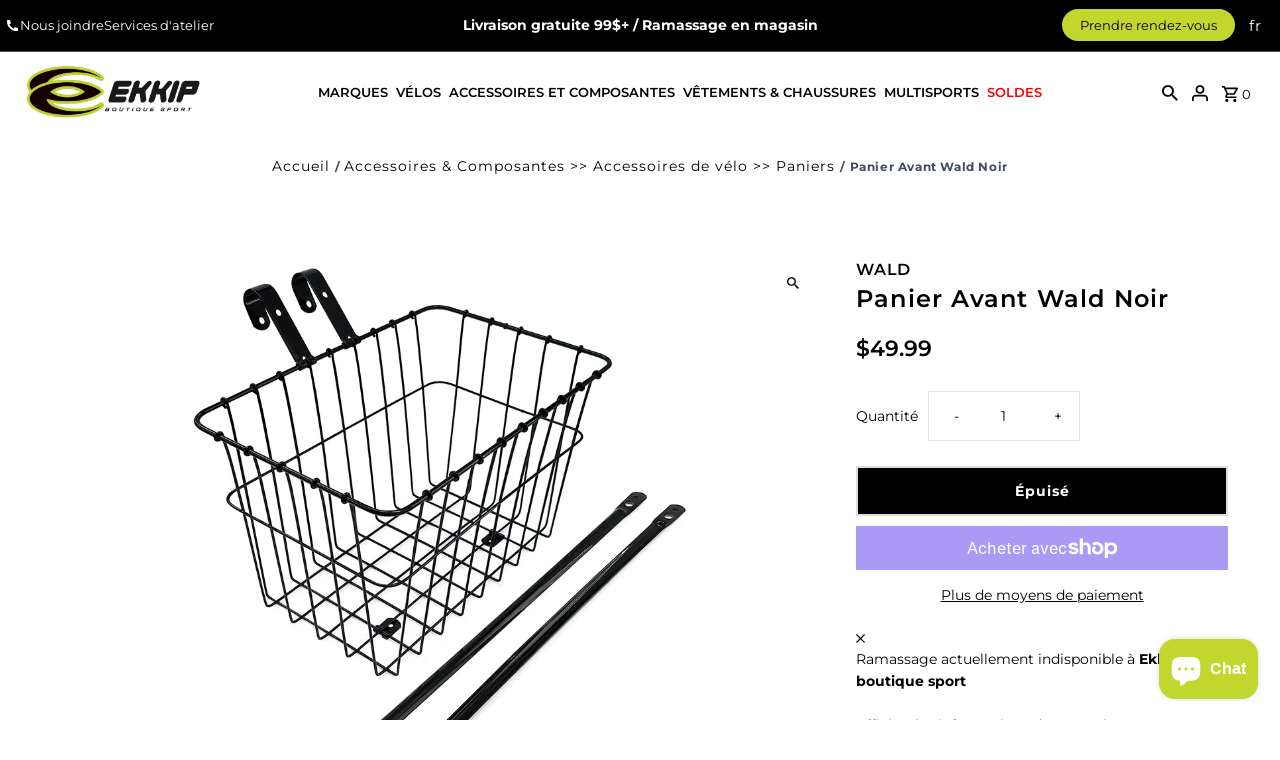

--- FILE ---
content_type: text/html
request_url: https://placement-api.us.afterpay.com/?mpid=ekkip-sport.myshopify.com&placementid=null&pageType=product&zoid=9.0.85
body_size: 712
content:

  <!DOCTYPE html>
  <html>
  <head>
      <link rel='icon' href='data:,' />
      <meta http-equiv="Content-Security-Policy"
          content="base-uri 'self'; default-src 'self'; font-src 'self'; style-src 'self'; script-src 'self' https://cdn.jsdelivr.net/npm/zoid@9.0.85/dist/zoid.min.js; img-src 'self'; connect-src 'self'; frame-src 'self'">
      <title></title>
      <link rel="preload" href="/index.js" as="script" />
      <link rel="preload" href="https://cdn.jsdelivr.net/npm/zoid@9.0.85/dist/zoid.min.js" integrity="sha384-67MznxkYtbE8teNrhdkvnzQBmeiErnMskO7eD8QwolLpdUliTdivKWx0ANHgw+w8" as="script" crossorigin="anonymous" />
      <div id="__AP_DATA__" hidden>
        {"errors":{"mcr":null},"mcrResponse":{"data":{"errors":[],"config":{"mpId":"ekkip-sport.myshopify.com","createdAt":"2023-09-28T22:21:42.111301027Z","updatedAt":"2024-09-18T06:17:13.279422938Z","config":{"consumerLending":{"metadata":{"shouldForceCache":false,"isProductEnabled":false,"updatedAt":"2024-09-18T06:17:13.279402667Z","version":0},"details":{}},"interestFreePayment":{"metadata":{"shouldForceCache":false,"isProductEnabled":true,"updatedAt":"2024-09-18T06:17:13.279378457Z","version":0},"details":{"minimumAmount":{"amount":"1.00","currency":"CAD"},"maximumAmount":{"amount":"2000.00","currency":"CAD"},"cbt":{"enabled":false,"countries":[],"limits":{}}}},"merchantAttributes":{"metadata":{"shouldForceCache":false,"isProductEnabled":true,"updatedAt":"2024-09-18T06:17:13.279409438Z","version":0},"details":{"analyticsEnabled":true,"tradingCountry":"CA","storeURI":"http://www.ekkip-sports.com","tradingName":"Ekkip boutique sport","vpuf":true}},"onsitePlacements":{"metadata":{"version":0},"details":{"onsitePlacements":{}}},"cashAppPay":{"metadata":{"shouldForceCache":false,"isProductEnabled":false,"updatedAt":"2024-09-18T06:17:13.279420168Z","version":0},"details":{"enabledForOrders":false,"integrationCompleted":false}},"promotionalData":{"metadata":{"version":0},"details":{"consumerLendingPromotions":[]}}}}},"errors":null,"status":200},"brand":"afterpay","meta":{"version":"0.35.4"}}
      </div>
  </head>
  <body></body>
  <script src="/index.js" type="application/javascript"></script>
  </html>
  